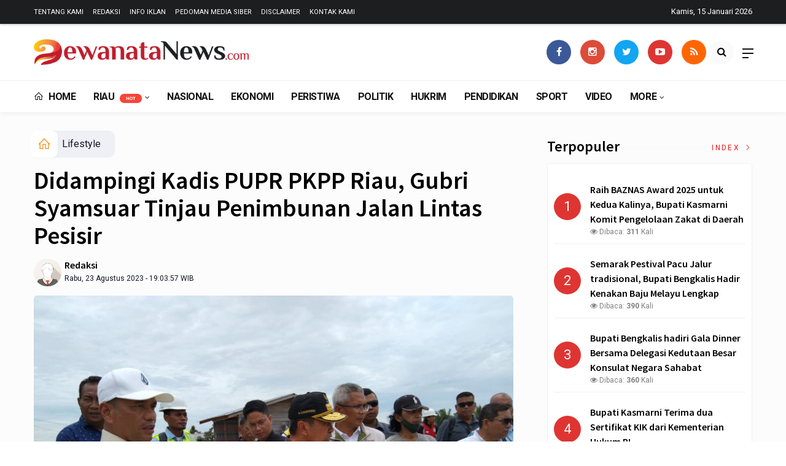

--- FILE ---
content_type: text/html; charset=UTF-8
request_url: https://dewanatanews.com/detail/714/didampingi-kadis-pupr-pkpp-riau-gubri-syamsuar-tinjau-penimbunan-jalan-lintas-pesisir
body_size: 12761
content:
<!DOCTYPE html>
<!--[if IE 9 ]>
<html class="ie ie9" lang="en-US">
   <![endif]-->
<html lang="id">
<head>
<meta charset="UTF-8">
<meta http-equiv="X-UA-Compatible" content="IE=edge">
<meta name="viewport" content="width=device-width, initial-scale=1">
<link rel="apple-touch-icon" sizes="180x180" href="https://dewanatanews.com/ic/apple-touch-icon.png">
<link rel="icon" type="image/png" sizes="32x32" href="https://dewanatanews.com/ic/favicon-32x32.png">
<link rel="icon" type="image/png" sizes="16x16" href="https://dewanatanews.com/ic/favicon-16x16.png">
<link rel="manifest" href="https://dewanatanews.com/ic/site.webmanifest">
<meta name="msapplication-TileColor" content="#111">
<meta name="theme-color" content="#111">
<meta name="robots" content="index,follow" />
<meta name="googlebot-news" content="index,follow" />
<meta name="googlebot" content="index,follow" />
<meta name="language" content="id" />
<meta name="geo.country" content="id" />
<meta http-equiv="content-language" content="In-Id" />
<meta name="geo.placename" content="Indonesia" />
<title itemprop="name">Didampingi Kadis PUPR PKPP Riau, Gubri Syamsuar Tinjau Penimbunan Jalan Lintas Pesisir</title>
<meta name="description" content="DEWANATANEWS.COM, BAGANSIAPIAPI - Gubernur Riau Drs H Syamsuar MSi meninjau pengerjaan penimbunan Jalan Lintas Pesisir di Kabupaten Rokan Hilir, Senin (21/8) pagi.Gubri turun didampingi Kepala Dinas Pekerjaan Umum Provinsi Riau (PU) M Arief" itemprop="description">
<meta content="DEWANATANEWS.COM, BAGANSIAPIAPI - Gubernur Riau Drs H Syamsuar MSi meninjau pengerjaan penimbunan Jalan Lintas Pesisir di Kabupaten Rokan Hilir, Senin (21/8) pagi.Gubri turun didampingi Kepala Dinas Pekerjaan Umum Provinsi Riau (PU) M Arief" itemprop="headline" />
<meta content="https://dewanatanews.com/detail/714/didampingi-kadis-pupr-pkpp-riau-gubri-syamsuar-tinjau-penimbunan-jalan-lintas-pesisir" itemprop="url" />
<meta name="thumbnailUrl" content="https://dewanatanews.com/assets/berita/original/23679202269-pupr_1.jpg" itemprop="thumbnailUrl" />
<meta name="keywords" content="Didampingi Kadis PUPR PKPP Riau, Gubri Syamsuar Tinjau Penimbunan Jalan Lintas Pesisir" itemprop="keywords">
<!-- Facebook -->
<meta property="article:author" content="https://www.facebook.com/dewanatanews" />
<meta property="article:publisher" content="https://www.facebook.com/dewanatanews" />
<meta property="og:type" content="article" />
<meta property="og:site_name" content="dewanatanews.com" />
 <meta property="og:url" content="https://dewanatanews.com/detail/714/didampingi-kadis-pupr-pkpp-riau-gubri-syamsuar-tinjau-penimbunan-jalan-lintas-pesisir">
<meta property="og:title" content="Didampingi Kadis PUPR PKPP Riau, Gubri Syamsuar Tinjau Penimbunan Jalan Lintas Pesisir" />
<meta property="og:description" content="DEWANATANEWS.COM, BAGANSIAPIAPI - Gubernur Riau Drs H Syamsuar MSi meninjau pengerjaan penimbunan Jalan Lintas Pesisir di Kabupaten Rokan Hilir, Senin (21/8) pagi.Gubri turun didampingi Kepala Dinas Pekerjaan Umum Provinsi Riau (PU) M Arief" />
<meta property="og:image:type" content="image/jpeg">
<meta property="og:image" content="https://dewanatanews.com/assets/berita/original/23679202269-pupr_1.jpg">

<!-- Twitter Card data -->
<meta name="twitter:card" content="summary_large_image">
<meta name="twitter:site" content="@dewanatanews">
<meta name="twitter:creator" content="@dewanatanews">
<meta name="twitter:title" content="Didampingi Kadis PUPR PKPP Riau, Gubri Syamsuar Tinjau Penimbunan Jalan Lintas Pesisir">
<meta name="twitter:description" content="DEWANATANEWS.COM, BAGANSIAPIAPI - Gubernur Riau Drs H Syamsuar MSi meninjau pengerjaan penimbunan Jalan Lintas Pesisir di Kabupaten Rokan Hilir, Senin (21/8) pagi.Gubri turun didampingi Kepala Dinas Pekerjaan Umum Provinsi Riau (PU) M Arief">
<meta name="twitter:image" content="https://dewanatanews.com/assets/berita/original/23679202269-pupr_1.jpg">
<meta name="twitter:image:alt" content="Didampingi Kadis PUPR PKPP Riau, Gubri Syamsuar Tinjau Penimbunan Jalan Lintas Pesisir">
<link rel="amphtml" href="https://dewanatanews.com/amp/714/didampingi-kadis-pupr-pkpp-riau-gubri-syamsuar-tinjau-penimbunan-jalan-lintas-pesisir">

<script type="application/ld+json">
                {
                    "@context": "https://schema.org",
                    "@type": "WebPage",
                    "headline": "Didampingi Kadis PUPR PKPP Riau, Gubri Syamsuar Tinjau Penimbunan Jalan Lintas Pesisir",
                    "url": "https://dewanatanews.com/detail/714/didampingi-kadis-pupr-pkpp-riau-gubri-syamsuar-tinjau-penimbunan-jalan-lintas-pesisir",
                    "datePublished": "Wed, 23 Aug 2023 19:03:57 +0700",
                    "image": "https://dewanatanews.com/assets/berita/original/23679202269-pupr_1.jpg",
                    "thumbnailUrl" : "https://dewanatanews.com/assets/berita/large/23679202269-pupr_1.jpg"
                }
</script>
<script type="application/ld+json">
{
  "@context": "http://schema.org",
  "@type": "NewsArticle",
  "mainEntityOfPage": {
    "@type": "WebPage",
    "@id": "https://dewanatanews.com/detail/714/didampingi-kadis-pupr-pkpp-riau-gubri-syamsuar-tinjau-penimbunan-jalan-lintas-pesisir"
  },
  "headline": "Didampingi Kadis PUPR PKPP Riau, Gubri Syamsuar Tinjau Penimbunan Jalan Lintas Pesisir",
  "image": {
    "@type": "ImageObject",
    "url": "https://dewanatanews.com/assets/berita/original/23679202269-pupr_1.jpg",
    "height": 800,
    "width": 800
  },
  "datePublished": "Wed, 23 Aug 2023 19:03:57 +0700",
  "dateModified": "Wed, 23 Aug 2023 19:03:57 +0700",
  "author": {
    "@type": "Person",
    "name": "Redaksi",
    "url": "https://dewanatanews.com/read/penulis/admin"
  },
   "publisher": {
    "@type": "Organization",
    "name": "dewanatanews.com",
    "logo": {
      "@type": "ImageObject",
      "url": "https://dewanatanews.com/tema/img/logoampv2.png",
      "width": 300,
      "height": 32
    }
  },
  "description": "DEWANATANEWS.COM, BAGANSIAPIAPI - Gubernur Riau Drs H Syamsuar MSi meninjau pengerjaan penimbunan"
}
</script>
<script type="application/ld+json">
                {
                    "@context": "https://schema.org",
                    "@type": "BreadcrumbList",
                    "itemListElement":
                    [
                        {
                            "@type": "ListItem",
                            "position": 1,
                            "item":
                            {
                                "@id": "https://dewanatanews.com/",
                                "name": "Home"
                            }
                        },
                        {
                            "@type": "ListItem",
                            "position": 2,
                            "item":
                            {
                                "@id": "https://dewanatanews.com/kanal/lifestyle",
                                "name": "Lifestyle"
                            }
                        }
                    ]
                }
</script>
<script type='text/javascript' src='//platform-api.sharethis.com/js/sharethis.js#property=5d5d0875c60153001277c1b8&product=inline-share-buttons' async='async'></script>
   <!-- Stylesheets-->
   <link rel="stylesheet" href="https://dewanatanews.com/tema/css/bootstrap.css" type="text/css" media="all" />
   <link rel="stylesheet" href="https://dewanatanews.com/tema/css/style.css" type="text/css" media="all" />
   <link rel="stylesheet" href="https://dewanatanews.com/tema/css/responsive.css" type="text/css" media="all" />
   <link rel="stylesheet" href="https://dewanatanews.com/tema/css/main.css" type="text/css" media="all" />
   <!-- end head -->
  <link rel="stylesheet" href="https://dewanatanews.com/tema/css/bwlJqueryNewsTicker.css" />
<style>
.breadcrumb {  float: left; padding: 7px; position: relative; display: block;}
.breadcrumb ol { list-style: none;}
.breadcrumb li { height: 30px; line-height: 30px; float: left; padding: 0 6px;}
.breadcrumb li a { text-decoration: none;}
.breadcrumb a:hover { text-decoration: none;}

.breadcrumb > li + li::before {
    padding: 0 5px;
    color: #ccc;
    content: "/\00a0";
}
/* Bredcrumb Fill 2 - style 1 */
.breadcrumb-fill2 { background-color: #eff0f6; border-radius: 10px;}
.breadcrumb-fill2 .la { 
  position: absolute; background: #fff;
  color: #f6921e;
  padding: 11px;
  border-radius: 10px; left: -5px;
  top: 0px;
  font-size: 22px;
  line-height: 1;
  box-shadow: 0 2px 8px rgba(0,0,0,.02);
-moz-box-shadow: 0 2px 8px rgba(0,0,0,.02);
-o-box-shadow: 0 2px 8px rgba(0,0,0,.02);
}

.breadcrumb-fill2, .breadcrumb-fill2 li, .breadcrumb-fill2 li.active, .breadcrumb-fill2 li a { 
  color: #14142b;
font-weight:400;}
.breadcrumb-fill2 li:first-child { margin-right: 0px;}
.breadcrumb-fill2 li:last-child { margin-right: 10px;}


.breadcrumb .fa:hover { transform: scale(1.15)}
.embed-container { position: relative; padding-bottom: 56.25%; height: 0; overflow: hidden; max-width: 100%; } .embed-container iframe, .embed-container object, .embed-container embed { position: absolute; top: 0; left: 0; width: 100%; height: 100%; }
    p.baca{
    padding: 10px;
    border-top: 1px solid #eff0f6;
    border-bottom: 1px solid #eff0f6;
    margin: 0 0 25px 0;
    background-color: #fbfbfb;
    border-radius: 5px;

}
p.baca:before{
    content: 'Baca Juga :';
    display: block;
    color: #002351;
    text-transform: uppercase;
    font-weight: normal;
    margin: 0;
    font-weight: bold;
    text-align: left;
}

p.baca a {
    color: #016fba;
    font-style: italic;
}

/*section terkait*/
#section_terkait *, 
#section_terkait *:after, 
#section_terkait *:before{
    -webkit-box-sizing: border-box; 
    -moz-box-sizing: border-box; 
    box-sizing: border-box; 
    
}
#section_terkait {
    display: flex;
    flex-direction: column;
    justify-content: center;
    padding: 10px;
    border-radius: 5px;
    background-color: #f2f2f2;
    margin-bottom: 10px;
}
#section_terkait>strong {
    color: #e92737;
}
#section_terkait #list-section_terkait,
#section_terkait #list-section_terkait > li {
    list-style: none;
    margin: 0;
    float: left;
    padding: 0;
}
#section_terkait #list-section_terkait > li > a{
  font-size: 16px;
  font-weight:400; 
    
    
}
#section_terkait #list-section_terkait > li > a:hover {
    color: #FF0000 !important;
    text-decoration: none;

}
#list-section_terkait > li::after {
    display: none;

}
.shareku{
    margin-top:7px;
}
@media only screen and (max-width: 768px) {
  #section_terkait #list-section_terkait > li > a{
    display: block;
    position: relative;
    line-height: 1.5em !important;
     font-weight: 400;
    -webkit-text-size-adjust: 100%;
    z-index: 1;
    background-size: 9px;
    
    
}

}
</style>
</head>

<body class="mobile_nav_class jl-has-sidebar">
  <div class="options_layout_wrapper jl_radius jl_none_box_styles jl_border_radiuss">
    <div class="options_layout_container full_layout_enable_front">
      <!-- Start header -->


      <header class="header-wraper jl_header_magazine_style two_header_top_style header_layout_style5_custom headcus5_custom">
              <div class="header_top_bar_wrapper dark">
<div class="container">
<div class="row">
<div class="col-md-12">
<div class="menu-primary-container navigation_wrapper">
<ul id="jl_top_menu" class="jl_main_menu">
<li><a href="https://dewanatanews.com/read/tentangkami">Tentang Kami</a></li>
<li><a href="https://dewanatanews.com/read/redaksi">Redaksi</a></li>
<li><a href="https://dewanatanews.com/read/infoiklan">Info Iklan</a></li>
<li><a href="https://dewanatanews.com/read/pedomanmediasiber">Pedoman Media Siber</a></li>
<li><a href="https://dewanatanews.com/read/disclaimer">Disclaimer</a></li>
<li><a href="https://dewanatanews.com/read/kontak">Kontak Kami</a></li>
</ul>
</div>
<div class="jl_top_bar_right">Kamis, 15 Januari 2026</div>
</div>
</div>
</div>
</div>
      

        <div class="header_main_wrapper header_style_cus5_opt">

          <div class="container jl_header_5container">
            <div class="row header-main-position">
              <div class="col-md-12 logo-position-top">
                <div class="logo_position_wrapper">
                  <div class="logo_position_table">
                    
                    <!-- begin logo -->
                    <a class="logo_link" href="https://dewanatanews.com/">
                      <img class="logo_black" src="https://dewanatanews.com/tema/img/logodewananta.png" alt="Logo dewanatanews.com" />
                    </a>
                    <!-- end logo -->
                   
                    <div class="jl_header_link_subscribe">
                       
                      <div class="search_header_menu jl_menu_bottom">
                        <div class="menu_mobile_icons2 icon-bar">
                            <i></i>
                        </div>
                        
                      </div>
                      <div class="search_header_wrapper jl_menu_search search_form_menu_personal_click"><i class="fa fa-search"></i>
                      </div>
                      
                      <div class="menu_mobile_share_wrapper">
                              <ul class="social_icon_header_top">
                                 <li><a href="https://www.facebook.com/dewanatanews" class="facebook" target="_blank"><i class="fa fa-facebook"></i></a></li>
<li><a href="https://www.instagram.com/dewanatanews" class="google_plus" target="_blank"><i class="fa fa-instagram"></i></a></li>
<li><a class="twitter" href="https://www.twitter.com/dewanatanews" target="_blank"><i class="fa fa-twitter"></i></a></li>
<li><a class="youtube" href="https://www.youtube.com/channel/UCEezk-XJOF4Y8-6TLhZF1Dg" target="_blank"><i class="fa fa-youtube-play"></i></a></li>
<li><a href="https://dewanatanews.com/rss" class="rss" target="_blank"><i class="fa fa-rss"></i></a>
</li>
                              </ul>
                           </div>

                    </div>
                  </div>
                </div>
              </div>
            </div>
          </div>
        </div>
        <!-- Start Main menu -->
        <div class="jl_blank_nav"></div>
        <div id="menu_wrapper" class="menu_wrapper  jl_menu_sticky jl_stick ">
          <div class="container">
            <div class="row">
              <div class="main_menu col-md-12">
                <!-- main menu -->
                <div class="menu-primary-container navigation_wrapper">
                  <ul id="mainmenu" class="jl_main_menu">
                              <li class="menu-item"> <a href="https://dewanatanews.com/"><i class="la la-home"></i> Home</a>
                                
                              </li>
                                                 <li class="menu-item menu-item-has-children">
                            <a href="https://dewanatanews.com/kanal/riau">Riau <span class="jl_menu_lb jl_lb_red">Hot</span></a>
                       <ul class="sub-menu">
                                                     <li><a href="https://dewanatanews.com/sub/pekanbaru">Pekanbaru</a></li>
                                                          <li><a href="https://dewanatanews.com/sub/kampar">Kampar</a></li>
                                                          <li><a href="https://dewanatanews.com/sub/pelalawan">Pelalawan</a></li>
                                                          <li><a href="https://dewanatanews.com/sub/siak">Siak</a></li>
                                                          <li><a href="https://dewanatanews.com/sub/bengkalis">Bengkalis</a></li>
                                                          <li><a href="https://dewanatanews.com/sub/dumai">Dumai</a></li>
                                                          <li><a href="https://dewanatanews.com/sub/rohul">Rohul</a></li>
                                                          <li><a href="https://dewanatanews.com/sub/rohil">Rohil</a></li>
                                                          <li><a href="https://dewanatanews.com/sub/inhu">Inhu</a></li>
                                                          <li><a href="https://dewanatanews.com/sub/inhil">Inhil</a></li>
                                                          <li><a href="https://dewanatanews.com/sub/kuansing">Kuansing</a></li>
                                                          <li><a href="https://dewanatanews.com/sub/meranti">Meranti</a></li>
                                                      </ul>
                    </li>

                         <li>
                        <a href="https://dewanatanews.com/kanal/nasional">Nasional</a>
                    </li>
                         <li>
                        <a href="https://dewanatanews.com/kanal/ekonomi">Ekonomi</a>
                    </li>
                         <li>
                        <a href="https://dewanatanews.com/kanal/peristiwa">Peristiwa</a>
                    </li>
                         <li>
                        <a href="https://dewanatanews.com/kanal/politik">Politik</a>
                    </li>
                         <li>
                        <a href="https://dewanatanews.com/kanal/hukrim">Hukrim</a>
                    </li>
                         <li>
                        <a href="https://dewanatanews.com/kanal/pendidikan">Pendidikan</a>
                    </li>
                         <li>
                        <a href="https://dewanatanews.com/kanal/sport">Sport</a>
                    </li>
                         <li>
                        <a href="https://dewanatanews.com/kanal/video">Video</a>
                    </li>
             
  
                             <li class="menu-item menu-item-has-children">
                        <a href="#">More</a>
                          <ul class="sub-menu">
                                                    <li>
                                
                                    <a href="https://dewanatanews.com/kanal/tokoh">Tokoh</a>
                                    
                            </li>
                                                        <li>
                                
                                    <a href="https://dewanatanews.com/kanal/lingkungan">LIngkungan</a>
                                    
                            </li>
                                                        <li>
                                
                                    <a href="https://dewanatanews.com/kanal/lifestyle">Lifestyle</a>
                                    
                            </li>
                            <li><a href="https://dewanatanews.com/read/editor">Pilihan Editor</a></li>
<li><a href="https://dewanatanews.com/read/popular">Terpopuler</a></li>
<li><a href="https://dewanatanews.com/read/foto">Galeri</a></li>
<li><a href="https://dewanatanews.com/read/advertorial">Advertorial</a></li>

<li><a href="https://dewanatanews.com/read/indeks">Indeks </a></li>
</ul></li>        


                           </ul>
                </div>
                <!-- end main menu -->
              </div>
            </div>
          </div>
        </div>
      </header>
      <!-- end header -->
      <div id="content_nav" class="jl_mobile_nav_wrapper">
        <div id="nav" class="jl_mobile_nav_inner">
          <div class="menu_mobile_icons mobile_close_icons closed_menu"><span class="jl_close_wapper"><span class="jl_close_1"></span><span class="jl_close_2"></span></span>
          </div>
          <ul id="mobile_menu_slide" class="menu_moble_slide">
 <li class="menu-item"> <a href="https://dewanatanews.com/">Home</a>
                          
                              </li>
                                                   <li class="menu-item menu-item-has-children">
                            <a href="https://dewanatanews.com/kanal/riau">Riau <span class="jl_menu_lb jl_lb_red">Hot</span></a>
                       <ul class="sub-menu">
                                                     <li><a href="https://dewanatanews.com/sub/pekanbaru">Pekanbaru<span class="border-menu"></span></a></li>
                                                          <li><a href="https://dewanatanews.com/sub/kampar">Kampar<span class="border-menu"></span></a></li>
                                                          <li><a href="https://dewanatanews.com/sub/pelalawan">Pelalawan<span class="border-menu"></span></a></li>
                                                          <li><a href="https://dewanatanews.com/sub/siak">Siak<span class="border-menu"></span></a></li>
                                                          <li><a href="https://dewanatanews.com/sub/bengkalis">Bengkalis<span class="border-menu"></span></a></li>
                                                          <li><a href="https://dewanatanews.com/sub/dumai">Dumai<span class="border-menu"></span></a></li>
                                                          <li><a href="https://dewanatanews.com/sub/rohul">Rohul<span class="border-menu"></span></a></li>
                                                          <li><a href="https://dewanatanews.com/sub/rohil">Rohil<span class="border-menu"></span></a></li>
                                                          <li><a href="https://dewanatanews.com/sub/inhu">Inhu<span class="border-menu"></span></a></li>
                                                          <li><a href="https://dewanatanews.com/sub/inhil">Inhil<span class="border-menu"></span></a></li>
                                                          <li><a href="https://dewanatanews.com/sub/kuansing">Kuansing<span class="border-menu"></span></a></li>
                                                          <li><a href="https://dewanatanews.com/sub/meranti">Meranti<span class="border-menu"></span></a></li>
                                                      </ul>
                    </li>

                         <li>
                        <a href="https://dewanatanews.com/kanal/nasional">Nasional</a>
                    </li>
                         <li>
                        <a href="https://dewanatanews.com/kanal/ekonomi">Ekonomi</a>
                    </li>
                         <li>
                        <a href="https://dewanatanews.com/kanal/peristiwa">Peristiwa</a>
                    </li>
                         <li>
                        <a href="https://dewanatanews.com/kanal/politik">Politik</a>
                    </li>
                         <li>
                        <a href="https://dewanatanews.com/kanal/hukrim">Hukrim</a>
                    </li>
                         <li>
                        <a href="https://dewanatanews.com/kanal/pendidikan">Pendidikan</a>
                    </li>
                         <li>
                        <a href="https://dewanatanews.com/kanal/sport">Sport</a>
                    </li>
                         <li>
                        <a href="https://dewanatanews.com/kanal/video">Video</a>
                    </li>
             
 <li class="menu-item menu-item-has-children">
                        <a href="#">More</a>
                          <ul class="sub-menu">
                                                    <li>
                                
                                    <a href="https://dewanatanews.com/kanal/tokoh">Tokoh</a>
                                    
                            </li>
                                                        <li>
                                
                                    <a href="https://dewanatanews.com/kanal/lingkungan">LIngkungan</a>
                                    
                            </li>
                                                        <li>
                                
                                    <a href="https://dewanatanews.com/kanal/lifestyle">Lifestyle</a>
                                    
                            </li>
                            <li><a href="https://dewanatanews.com/read/editor">Pilihan Editor</a></li>
<li><a href="https://dewanatanews.com/read/popular">Terpopuler</a></li>
<li><a href="https://dewanatanews.com/read/foto">Galeri</a></li>
<li><a href="https://dewanatanews.com/read/advertorial">Advertorial</a></li>

<li><a href="https://dewanatanews.com/read/indeks">Indeks </a></li>
</ul></li>                   
                           </ul>
<span class="jl_none_space"></span>
          <div id="disto_about_us_widget-2" class="widget jellywp_about_us_widget">
            <div class="widget_jl_wrapper about_widget_content">
              <div class="jellywp_about_us_widget_wrapper">
                <div class="social_icons_widget">
                  <ul class="social-icons-list-widget icons_about_widget_display">
                             
  <li><a href="https://www.facebook.com/dewanatanews" class="facebook" target="_blank"><i class="fa fa-facebook"></i></a></li>
<li><a href="https://www.instagram.com/dewanatanews" class="google_plus" target="_blank"><i class="fa fa-instagram"></i></a></li>
<li><a class="twitter" href="https://www.twitter.com/dewanatanews" target="_blank"><i class="fa fa-twitter"></i></a></li>
<li><a class="youtube" href="https://www.youtube.com/channel/UCEezk-XJOF4Y8-6TLhZF1Dg" target="_blank"><i class="fa fa-youtube-play"></i></a></li>
<li><a href="https://dewanatanews.com/rss" class="rss" target="_blank"><i class="fa fa-rss"></i></a>
</li>                              
                             
                           </ul>
                </div>
              </div> <span class="jl_none_space"></span>
            </div>
          </div>
        </div>
      </div>
      <div class="search_form_menu_personal">
        <div class="menu_mobile_large_close"><span class="jl_close_wapper search_form_menu_personal_click"><span class="jl_close_1"></span><span class="jl_close_2"></span></span>
        </div>
        <form action="https://dewanatanews.com/read/pencarian" method="post" class="searchform_theme">
               <input type="text" placeholder="Pencarian..." value="" name="q" class="search_btn" />
               <button type="submit" class="button"><i class="fa fa-search"></i>
               </button>
            </form>
      </div>
      <div class="mobile_menu_overlay"></div>
<section id="content_main" class="clearfix jl_spost">
    <div class="container">
        <div class="row main_content">
            <div class="col-md-8 loop-large-post" id="content">
                <div class="widget_container content_page">
                    <!-- start post -->

                       
   <ol class="breadcrumb breadcrumb-fill2 mb-15ku">
        <li><a href="https://dewanatanews.com/"><i class="la la-home"></i></a></li>
        <li><a href="https://dewanatanews.com/kanal/lifestyle">Lifestyle</a></li> 
                </ol>
          <div class="post-2808 post type-post status-publish format-standard has-post-thumbnail hentry category-business tag-gaming tag-morning tag-relaxing" id="post-2808">
                        <div class="single_section_content box blog_large_post_style">
                            <div class="jl_single_style2">
    <div class="single_post_entry_content single_bellow_left_align jl_top_single_title jl_top_title_feature">
                                                         <h1 class="single_post_title_main">
            Didampingi Kadis PUPR PKPP Riau, Gubri Syamsuar Tinjau Penimbunan Jalan Lintas Pesisir  </h1>
                                                                
                                    <span class="single-post-meta-wrapper">

        
  <div class="row">
<div class="col-md-7 col-xs-12">
<div class="auth">
<div class="author-info">
                                    <div class="author-avatar">
                                      <a href="https://dewanatanews.com/penulis/admin"><img src="https://dewanatanews.com/assets/user/2211101113389349662394dd.png" width="50" height="50" alt="Redaksi" class="avatar avatar-50 wp-user-avatar wp-user-avatar-50 alignnone photo" /></a>                                    </div>
                                    <div class="author-description">
                                        <h5><a href="https://dewanatanews.com/penulis/admin" title="Redaksi" rel="author">Redaksi</a></h5>
                                        <p>
                                          Rabu, 23 Agustus 2023 - 19:03:57 WIB                                     </p>

                                    </div>
                                </div>
                            </div>
</div>
 <div class="col-md-5 col-xs-3 hidden-xs hidden-sm">
<div align="right">
<h6 class="huruf">

</h6>
</div>
</div>
</div>                           
                                   </div>
                                  
            <div class="single_content_header jl_single_feature_below">
            <div class="image-post-thumbx jlsingle-title-above">
                <img width="100%" src="https://dewanatanews.com/assets/berita/original/23679202269-pupr_1.jpg" alt="Didampingi Kadis PUPR PKPP Riau, Gubri Syamsuar Tinjau Penimbunan Jalan Lintas Pesisir"/>
                <div class="caption"><small>Ket Foto:Gubri turun didampingi Kepala Dinas Pekerjaan Umum Provinsi Riau (PU) M Arief Setiawan dan Kabid Bina Marga PU Riau Zulfahmi ST, MT  Tinjau Penimbunan Jalan Lintas Pesisir.</small></div>          </div>
        </div>
            </div>                            <div class="post_content">
                 <div class="shareku mb-15">
   
<div class="sharethis-inline-share-buttons"></div>
  <div class="clearfix"></div>
</div> 


<p>DEWANATANEWS.COM, BAGANSIAPIAPI - Gubernur Riau Drs H Syamsuar MSi meninjau pengerjaan penimbunan Jalan Lintas Pesisir di Kabupaten Rokan Hilir, Senin (21/8) pagi.</p><p>Gubri turun didampingi Kepala Dinas Pekerjaan Umum Provinsi Riau (PU) M Arief Setiawan dan Kabid Bina Marga PU Riau Zulfahmi ST, MT.</p> 
           

                           
<p>Gubernur Riau, H Syamsuar mengatakan, bahwa kondisi Jalan Lintas Pesisir ini merupakan urat nadi masyarakat dari Kecamatan Kubu dan Kuba menuju ibukota Kabupaten Rohil, Bagansiapiapi.</p><p>Sebelumnya, ada laporan masyarakat terkait kondisi jalan tersebut yang sulit dilewati karena ada beberapa titik yang putus karena banjir, untuk itu pemerintah Provinsi Riau menimbun jalan tersebut.</p><p><img src="/gambar/images/Gub(1).jpg"></p>
           

                           
<p><strong>Ket Foto:Gubri turun didampingi Kepala Dinas Pekerjaan Umum Provinsi Riau (PU) M Arief Setiawan dan Kabid Bina Marga PU Riau Zulfahmi ST, MT &nbsp;Tinjau Penimbunan Jalan Lintas Pesisir.</strong></p><p>Gubri di Dampingi Kepala Dinas Pekerjaan Umum Provinsi Riau (PU) M Arief Setiawan dan Kabid Bina Marga PU Riau Zulfahmi ST, MT tinjau jalan Ruas Pesisir.</p><p>"Kami turun di sini melihat kondisi penimbunan jalan ini, karena ada spot-spot yang banjir. Sekarang kita timbun supaya dapat dilewati," katanya.</p><p>Lanjut Gubri, Jalan Lintas Pesisir ini merupakan jalan penghubung antara Kecamatan Pekaitan dengan Kecamatan &nbsp;Kubu dan Kuba.</p><p>"Dari Kubu ke Bagansiapiapi sangat dekat ya, apalagi kita tahu kalau mereka belanja atau mereka juga misalnya berobat itu kan ke rumah sakitnya lebih cepat," ujarnya.</p><p>Sementara itu, Kabid Bina Marga PU Riau Zulfahmi ST menambahkan, penimbunan jalan Lintas Pesisir itu bersumber dari dana APBD Provinsi Riau, dengan panjang 1,2 kilometer.</p><p>"Ada sebanyak enam titik lokasi menjadi fokus penimbunan. Kita timbun menggunakan batu padas supaya lebih tahan," Pungkasnya. (zal/ Infotorial)</p></p>   

                                                                                               
                                                                                                                                    
                                
                                                              
                                                           
      <div class="clearfix"></div>                    

 <div class="shareku mb-15 mt-15">
   
<div class="sharethis-inline-share-buttons"></div>
  <div class="clearfix"></div>
</div>
  <header class="details-header">
                                           
                                            <div class="element-block" align="center">
                                                <div class="entry-meta">
                                                    <span class="entry-date">
                                                      </span> 
                                                    
                                                </div>
                                                 
                                                
                                            </div><div class="clearfix"></div>
                                             </header>   
                                             <div class="clearfix"></div>
                            </div>
                                                        <div class="clearfix"></div>
         

              <span class="jl_none_space"></span>    
                          
     <div class="related-posts2">     
                                
 <div class="section-title">
                        <h4 class="title">Pilihan Redaksi</h4>
                        <span class="line"></span>
                        <a class="see-all-btn float-sm-end" href="https://dewanatanews.com/editor">Index <i class="la la-angle-right"></i></a>
                    </div>
<div class="clearfix"></div>
<div>
    <div id="panel-4212-2-1-3" class="so-panel widget widget_disto_recent_large_slider_widgets jl_widget_slider panel-last-child" data-index="8">
                                       <div class="slider_widget_post jelly_loading_pro">
                                          
                                                                                     <div class="editors__item slick-slide" data-slick-index="1" aria-hidden="true" style="width: 236px;" tabindex="-1" role="option" aria-describedby="slick-slide21">
                <div class="editors__img">
                  <a href="https://dewanatanews.com/detail/945/tmms-dukung-lahirnya-sarjana-ulama-masa-depan" tabindex="-1">
                    <img src="https://dewanatanews.com/assets/berita/large/75833591736-img_20250525_155419.jpg" alt="TMMS Dukung Lahirnya Sarjana Ulama Masa Depan">
                  </a>
                </div>
                <div class="editors__box">
                 
                  <h2 class="editors__title">
                    <a href="https://dewanatanews.com/detail/945/tmms-dukung-lahirnya-sarjana-ulama-masa-depan" class="editors__link" tabindex="-1">TMMS Dukung Lahirnya Sarjana Ulama Masa Depan</a>
                  </h2>
                  <date class="editors__date"><i class="fa fa-calendar"></i> Ahad, 25 Mei 2025</date>
                </div>
              </div>
                                         
                                            <div class="editors__item slick-slide" data-slick-index="1" aria-hidden="true" style="width: 236px;" tabindex="-1" role="option" aria-describedby="slick-slide21">
                <div class="editors__img">
                  <a href="https://dewanatanews.com/detail/893/serentak-presiden-prabowo-lantik-para-kepala-daerah-di-istana-kepresidenan-jakarta" tabindex="-1">
                    <img src="https://dewanatanews.com/assets/berita/large/63685242573-images_(8).jpeg" alt="Serentak, Presiden Prabowo Lantik Para Kepala Daerah di Istana Kepresidenan Jakarta">
                  </a>
                </div>
                <div class="editors__box">
                 
                  <h2 class="editors__title">
                    <a href="https://dewanatanews.com/detail/893/serentak-presiden-prabowo-lantik-para-kepala-daerah-di-istana-kepresidenan-jakarta" class="editors__link" tabindex="-1">Serentak, Presiden Prabowo Lantik Para Kepala Daerah di Istana Kepresidenan Jakarta</a>
                  </h2>
                  <date class="editors__date"><i class="fa fa-calendar"></i> Kamis, 20 Februari 2025</date>
                </div>
              </div>
                                         
                                            <div class="editors__item slick-slide" data-slick-index="1" aria-hidden="true" style="width: 236px;" tabindex="-1" role="option" aria-describedby="slick-slide21">
                <div class="editors__img">
                  <a href="https://dewanatanews.com/detail/894/almaz-fried-chicken--pungutan-liar--?urus-sertifikasi-halal-itu-mudah-jangan-sampai-tertipu" tabindex="-1">
                    <img src="https://dewanatanews.com/assets/berita/large/47861199601-banner_almaz_halal.jpg" alt="Almaz Fried Chicken & Pungutan Liar : ?Urus Sertifikasi Halal Itu Mudah, Jangan Sampai Tertipu!">
                  </a>
                </div>
                <div class="editors__box">
                 
                  <h2 class="editors__title">
                    <a href="https://dewanatanews.com/detail/894/almaz-fried-chicken--pungutan-liar--?urus-sertifikasi-halal-itu-mudah-jangan-sampai-tertipu" class="editors__link" tabindex="-1">Almaz Fried Chicken & Pungutan Liar : ?Urus Sertifikasi Halal Itu Mudah, Jangan Sampai Tertipu!</a>
                  </h2>
                  <date class="editors__date"><i class="fa fa-calendar"></i> Kamis, 20 Februari 2025</date>
                </div>
              </div>
                                         
                                            <div class="editors__item slick-slide" data-slick-index="1" aria-hidden="true" style="width: 236px;" tabindex="-1" role="option" aria-describedby="slick-slide21">
                <div class="editors__img">
                  <a href="https://dewanatanews.com/detail/854/prosesi-tunangan-putra-bupati-bengkalis-m-arsya-fadillah-dan-tiara-sumarna-berlangsung-lancar-dan-sukses" tabindex="-1">
                    <img src="https://dewanatanews.com/assets/berita/large/56707825114-36680363677-46e3e463-9ed2-40c6-9721-3b2f21eaa4ed.jpeg" alt="Prosesi Tunangan Putra Bupati Bengkalis, M. Arsya Fadillah dan Tiara Sumarna Berlangsung Lancar dan Sukses">
                  </a>
                </div>
                <div class="editors__box">
                 
                  <h2 class="editors__title">
                    <a href="https://dewanatanews.com/detail/854/prosesi-tunangan-putra-bupati-bengkalis-m-arsya-fadillah-dan-tiara-sumarna-berlangsung-lancar-dan-sukses" class="editors__link" tabindex="-1">Prosesi Tunangan Putra Bupati Bengkalis, M. Arsya Fadillah dan Tiara Sumarna Berlangsung Lancar dan Sukses</a>
                  </h2>
                  <date class="editors__date"><i class="fa fa-calendar"></i> Jumat, 10 Mei 2024</date>
                </div>
              </div>
                                         
                                            <div class="editors__item slick-slide" data-slick-index="1" aria-hidden="true" style="width: 236px;" tabindex="-1" role="option" aria-describedby="slick-slide21">
                <div class="editors__img">
                  <a href="https://dewanatanews.com/detail/632/pengisian-dirut-brk-syariah-tunggu-rups" tabindex="-1">
                    <img src="https://dewanatanews.com/assets/berita/large/11135269354-brk.jpg" alt="Pengisian Dirut BRK Syariah Tunggu RUPS">
                  </a>
                </div>
                <div class="editors__box">
                 
                  <h2 class="editors__title">
                    <a href="https://dewanatanews.com/detail/632/pengisian-dirut-brk-syariah-tunggu-rups" class="editors__link" tabindex="-1">Pengisian Dirut BRK Syariah Tunggu RUPS</a>
                  </h2>
                  <date class="editors__date"><i class="fa fa-calendar"></i> Sabtu, 24 Juni 2023</date>
                </div>
              </div>
                                         
                                            <div class="editors__item slick-slide" data-slick-index="1" aria-hidden="true" style="width: 236px;" tabindex="-1" role="option" aria-describedby="slick-slide21">
                <div class="editors__img">
                  <a href="https://dewanatanews.com/detail/624/perlu-anda-ketahui-tanpa-antri-masuk-roro-bengkalis-berikut-mobil-dinasnya" tabindex="-1">
                    <img src="https://dewanatanews.com/assets/berita/large/92936383216-mobil.jpg" alt="Perlu Anda Ketahui, Tanpa Antri Masuk Roro Bengkalis Berikut Mobil Dinasnya">
                  </a>
                </div>
                <div class="editors__box">
                 
                  <h2 class="editors__title">
                    <a href="https://dewanatanews.com/detail/624/perlu-anda-ketahui-tanpa-antri-masuk-roro-bengkalis-berikut-mobil-dinasnya" class="editors__link" tabindex="-1">Perlu Anda Ketahui, Tanpa Antri Masuk Roro Bengkalis Berikut Mobil Dinasnya</a>
                  </h2>
                  <date class="editors__date"><i class="fa fa-calendar"></i> Jumat, 28 April 2023</date>
                </div>
              </div>
                                         
                                            
                                         

                                       

                                       </div> <span class="jl_none_space"></span>
                                    </div>
     <div class="clearfix"></div>                                                                                                
</div></div>
       <div class="related-posts2">                                                
                            
 <div class="section-title">
                        <h4 class="title">Tulis Komentar</h4>
                        <span class="line"></span>
                        <a class="see-all-btn float-sm-end" href="https://dewanatanews.com/read/editor">Index <i class="la la-angle-right"></i></a>
                    </div>   
      <div class="abu">                                                 
                       <div id="fb-root"></div>
<script async defer crossorigin="anonymous" src="https://connect.facebook.net/id_ID/sdk.js#xfbml=1&version=v12.0" nonce="nbFfvHk6"></script>     

                                                 
              <div class="fb-comments" data-href="https://dewanatanews.com/amp/714/didampingi-kadis-pupr-pkpp-riau-gubri-syamsuar-tinjau-penimbunan-jalan-lintas-pesisir" data-width="" data-numposts="5"></div>     
              </div>  </div>             
                            
 <div class="section-title mt-15">
                        <h4 class="title">Berita Lainnya</h4>
                        <span class="line"></span>
                        <a class="see-all-btn float-sm-end" href="https://dewanatanews.com/read/indeks">Index <i class="la la-angle-right"></i></a>
                    </div>
<div class="clearfix"></div>
<div class="related-postsv">



<div class="post_list_medium_widget jl_nonav_margin page_builder_listpost jelly_homepage_builder jl-post-block-725291">
                                                                       <div class="blog_list_post_style">
                                          <div class="image-post-thumb featured-thumbnail home_page_builder_thumbnial">
                                             <div class="jl_img_container"> <span class="image_grid_header_absolute" style="background-image: url('https://dewanatanews.com/assets/berita/large/85048399386-68456360230-img-20250805-wa0003.jpg')"></span>
                                                <a href="https://dewanatanews.com/detail/981/pemkab-bengkalis-keluarkan-5-point-se-bupati-tentang-antisipasi-bencana-karhutla" class="link_grid_header_absolute"></a><span class="jl_post_type_icon hidden-xs"><i class="la la-reply"></i></span>
                                             </div>
                                          </div>
                                          <div class="post-entry-content"> <span class="meta-category-small"><a class="lifestyle" href="https://dewanatanews.com/kanal/lifestyle">Lifestyle</a></span>  
                                             <h3 class="image-post-title"><a href="https://dewanatanews.com/detail/981/pemkab-bengkalis-keluarkan-5-point-se-bupati-tentang-antisipasi-bencana-karhutla">
                                                      Pemkab Bengkalis Keluarkan 5 Point SE Bupati, tentang Antisipasi Bencana Karhutla</a>
                                                   </h3>
                                             <span class="post-meta meta-main-img auto_image_with_date"><span class="post-date"><i class="fa fa-calendar"></i>Jumat, 01 Agustus 2025 - 10:08:27 Wib</span></span>      
                                             <div class="large_post_content">
                                                
                                             </div>
                                          </div>
                                       </div>
                                                                          <div class="blog_list_post_style">
                                          <div class="image-post-thumb featured-thumbnail home_page_builder_thumbnial">
                                             <div class="jl_img_container"> <span class="image_grid_header_absolute" style="background-image: url('https://dewanatanews.com/assets/berita/large/56155083349-40982748381-img_20250207_072639.jpg')"></span>
                                                <a href="https://dewanatanews.com/detail/913/kadisnakertrans-riau-hadiri-rapat-pembahasan-raperda-perlindungan-penyandang-disabilitas" class="link_grid_header_absolute"></a><span class="jl_post_type_icon hidden-xs"><i class="la la-reply"></i></span>
                                             </div>
                                          </div>
                                          <div class="post-entry-content"> <span class="meta-category-small"><a class="lifestyle" href="https://dewanatanews.com/kanal/lifestyle">Lifestyle</a></span>  
                                             <h3 class="image-post-title"><a href="https://dewanatanews.com/detail/913/kadisnakertrans-riau-hadiri-rapat-pembahasan-raperda-perlindungan-penyandang-disabilitas">
                                                      Kadisnakertrans Riau Hadiri Rapat Pembahasan Raperda Perlindungan Penyandang Disabilitas</a>
                                                   </h3>
                                             <span class="post-meta meta-main-img auto_image_with_date"><span class="post-date"><i class="fa fa-calendar"></i>Selasa, 11 Februari 2025 - 20:43:41 Wib</span></span>      
                                             <div class="large_post_content">
                                                
                                             </div>
                                          </div>
                                       </div>
                                                                          <div class="blog_list_post_style">
                                          <div class="image-post-thumb featured-thumbnail home_page_builder_thumbnial">
                                             <div class="jl_img_container"> <span class="image_grid_header_absolute" style="background-image: url('https://dewanatanews.com/assets/berita/large/35749802691-img-20250121-wa0050.jpg')"></span>
                                                <a href="https://dewanatanews.com/detail/910/inspektorat-pendampingan-management-resiko-disnakertrans-riau" class="link_grid_header_absolute"></a><span class="jl_post_type_icon hidden-xs"><i class="la la-reply"></i></span>
                                             </div>
                                          </div>
                                          <div class="post-entry-content"> <span class="meta-category-small"><a class="lifestyle" href="https://dewanatanews.com/kanal/lifestyle">Lifestyle</a></span>  
                                             <h3 class="image-post-title"><a href="https://dewanatanews.com/detail/910/inspektorat-pendampingan-management-resiko-disnakertrans-riau">
                                                      Inspektorat pendampingan Management Resiko Disnakertrans Riau</a>
                                                   </h3>
                                             <span class="post-meta meta-main-img auto_image_with_date"><span class="post-date"><i class="fa fa-calendar"></i>Senin, 03 Februari 2025 - 20:23:54 Wib</span></span>      
                                             <div class="large_post_content">
                                                
                                             </div>
                                          </div>
                                       </div>
                                                                          <div class="blog_list_post_style">
                                          <div class="image-post-thumb featured-thumbnail home_page_builder_thumbnial">
                                             <div class="jl_img_container"> <span class="image_grid_header_absolute" style="background-image: url('https://dewanatanews.com/assets/berita/large/54138289121-menkomdigi-desak-himbara-blokir-rek.jpeg')"></span>
                                                <a href="https://dewanatanews.com/detail/886/menkomdigi-desak-himbara-blokir-rekening-bank-yang-terindikasi-untuk-transaksi-judi online" class="link_grid_header_absolute"></a><span class="jl_post_type_icon hidden-xs"><i class="la la-reply"></i></span>
                                             </div>
                                          </div>
                                          <div class="post-entry-content"> <span class="meta-category-small"><a class="lifestyle" href="https://dewanatanews.com/kanal/lifestyle">Lifestyle</a></span>  
                                             <h3 class="image-post-title"><a href="https://dewanatanews.com/detail/886/menkomdigi-desak-himbara-blokir-rekening-bank-yang-terindikasi-untuk-transaksi-judi online">
                                                      Menkomdigi Desak Himbara Blokir Rekening Bank yang Terindikasi Untuk Transaksi Judi Online</a>
                                                   </h3>
                                             <span class="post-meta meta-main-img auto_image_with_date"><span class="post-date"><i class="fa fa-calendar"></i>Rabu, 11 Desember 2024 - 21:43:11 Wib</span></span>      
                                             <div class="large_post_content">
                                                
                                             </div>
                                          </div>
                                       </div>
                                                                          <div class="blog_list_post_style">
                                          <div class="image-post-thumb featured-thumbnail home_page_builder_thumbnial">
                                             <div class="jl_img_container"> <span class="image_grid_header_absolute" style="background-image: url('https://dewanatanews.com/assets/berita/large/45475575362-terima-laporan-masyarakat-terkait-j.jpg')"></span>
                                                <a href="https://dewanatanews.com/detail/864/terima-laporan-masyarakat-terkait-jalan-rusak-di-kecamatan-salo-kampar-pj-gubri-instruksikan-dinas-pupr-cek-lokasi" class="link_grid_header_absolute"></a><span class="jl_post_type_icon hidden-xs"><i class="la la-reply"></i></span>
                                             </div>
                                          </div>
                                          <div class="post-entry-content"> <span class="meta-category-small"><a class="lifestyle" href="https://dewanatanews.com/kanal/lifestyle">Lifestyle</a></span>  
                                             <h3 class="image-post-title"><a href="https://dewanatanews.com/detail/864/terima-laporan-masyarakat-terkait-jalan-rusak-di-kecamatan-salo-kampar-pj-gubri-instruksikan-dinas-pupr-cek-lokasi">
                                                      Terima Laporan Masyarakat Terkait Jalan Rusak di Kecamatan Salo Kampar, Pj Gubri Instruksikan Dinas PUPR Cek Lokasi</a>
                                                   </h3>
                                             <span class="post-meta meta-main-img auto_image_with_date"><span class="post-date"><i class="fa fa-calendar"></i>Ahad, 04 Agustus 2024 - 10:59:57 Wib</span></span>      
                                             <div class="large_post_content">
                                                
                                             </div>
                                          </div>
                                       </div>
                                    
</div>

                            </div>
                                     
  
                                </div>
                    </div>
                    <!-- end post -->
                    <div class="brack_space"></div>
                </div>
            </div>

                
<!-- start sidebar -->
            <div class="col-md-4" id="sidebar">
              
 
              <span class="jl_none_space"></span>
           
     <div class="section-title">
                        <h4 class="title">Terpopuler</h4>
                        <span class="line"></span>
                        <a class="see-all-btn float-sm-end" href="https://dewanatanews.com/read/popular">Index <i class="la la-angle-right"></i></a>
                    </div>
<div class="clearfix"></div>
              
              <div class="widget post_list_widget abu">
                <div class="widget_jl_wrapper"><span class="jl_none_space"></span>
                  
                  <div class="most__wrap">
                   <div class="most__item">
            <div class="most__number">1</div>
            <div class="most__right">
                <a href="https://dewanatanews.com/detail/1007/raih-baznas-award-2025-untuk-kedua-kalinya-bupati-kasmarni-komit-pengelolaan-zakat-di-daerah" class="most__link">
                    <h2 class="most__title">Raih BAZNAS Award 2025 untuk Kedua Kalinya, Bupati Kasmarni Komit Pengelolaan Zakat di Daerah<br> <span class="post-meta meta-main-img auto_image_with_date">                             <span class="post-date">
                      <i class="fa fa-eye"></i> Dibaca: <b>311</b> Kali</span></span></h2>

                </a>
            </div>
        </div>                <div class="most__item">
            <div class="most__number">2</div>
            <div class="most__right">
                <a href="https://dewanatanews.com/detail/1006/semarak-pestival-pacu-jalur-tradisional-bupati-bengkalis-hadir-kenakan-baju-melayu-lengkap" class="most__link">
                    <h2 class="most__title">Semarak Pestival Pacu Jalur tradisional, Bupati Bengkalis Hadir Kenakan Baju Melayu Lengkap<br> <span class="post-meta meta-main-img auto_image_with_date">                             <span class="post-date">
                      <i class="fa fa-eye"></i> Dibaca: <b>390</b> Kali</span></span></h2>

                </a>
            </div>
        </div>                <div class="most__item">
            <div class="most__number">3</div>
            <div class="most__right">
                <a href="https://dewanatanews.com/detail/1005/bupati-bengkalis-hadiri-gala-dinner-bersama-delegasi-kedutaan-besar-konsulat-negara-sahabat" class="most__link">
                    <h2 class="most__title">Bupati Bengkalis hadiri Gala Dinner Bersama Delegasi Kedutaan Besar Konsulat Negara Sahabat<br> <span class="post-meta meta-main-img auto_image_with_date">                             <span class="post-date">
                      <i class="fa fa-eye"></i> Dibaca: <b>360</b> Kali</span></span></h2>

                </a>
            </div>
        </div>                <div class="most__item">
            <div class="most__number">4</div>
            <div class="most__right">
                <a href="https://dewanatanews.com/detail/1004/bupati-kasmarni-terima-dua-sertifikat-kik-dari-kementerian-hukum-ri" class="most__link">
                    <h2 class="most__title">Bupati Kasmarni Terima dua Sertifikat KIK dari Kementerian Hukum RI<br> <span class="post-meta meta-main-img auto_image_with_date">                             <span class="post-date">
                      <i class="fa fa-eye"></i> Dibaca: <b>386</b> Kali</span></span></h2>

                </a>
            </div>
        </div>                <div class="most__item">
            <div class="most__number">5</div>
            <div class="most__right">
                <a href="https://dewanatanews.com/detail/1003/bupati-kasmarni-bangga-21-tokoh-pramuka-bengkalis-raih-lencana-pancawarsa" class="most__link">
                    <h2 class="most__title">Bupati Kasmarni Bangga, 21 Tokoh Pramuka Bengkalis Raih Lencana Pancawarsa<br> <span class="post-meta meta-main-img auto_image_with_date">                             <span class="post-date">
                      <i class="fa fa-eye"></i> Dibaca: <b>379</b> Kali</span></span></h2>

                </a>
            </div>
        </div>                <div class="most__item">
            <div class="most__number">6</div>
            <div class="most__right">
                <a href="https://dewanatanews.com/detail/1002/pramuka-merupakan-pilar-ketahanan-bangsa-menuju-indonesia-emas-2045" class="most__link">
                    <h2 class="most__title">Pramuka Merupakan Pilar Ketahanan Bangsa Menuju Indonesia Emas 2045<br> <span class="post-meta meta-main-img auto_image_with_date">                             <span class="post-date">
                      <i class="fa fa-eye"></i> Dibaca: <b>395</b> Kali</span></span></h2>

                </a>
            </div>
        </div>                <div class="most__item">
            <div class="most__number">7</div>
            <div class="most__right">
                <a href="https://dewanatanews.com/detail/1001/camat-bengkalis-taufik-hidayat-lepas-ribuan-peserta-pawai-karnaval-sempena-peringatan-han-2025" class="most__link">
                    <h2 class="most__title">Camat Bengkalis Taufik Hidayat, Lepas Ribuan Peserta Pawai Karnaval, Sempena Peringatan HAN 2025<br> <span class="post-meta meta-main-img auto_image_with_date">                             <span class="post-date">
                      <i class="fa fa-eye"></i> Dibaca: <b>343</b> Kali</span></span></h2>

                </a>
            </div>
        </div>                       
        
    </div>
<span class="jl_none_space"></span>
                </div>
              </div><span class="jl_none_space"></span>

<div class="clearfix"></div> 
<div class="section-title">
                        <h4 class="title">Terkini</h4>
                        <span class="line"></span>
                        <a class="see-all-btn float-sm-end" href="https://dewanatanews.com/read/indeks">Index <i class="la la-angle-right"></i></a>
                    </div>
<div class="clearfix"></div>
              <div class="widget abu">



<div class="box jl_grid_layout1 mb-15 blog_grid_post_style post-4761 post type-post status-publish format-standard has-post-thumbnail hentry category-sports">
    <div class="post_grid_content_wrapper">
                <div class="image-post-thumb">
            <a href="https://dewanatanews.com/detail/1009/galeri-dprd-bengkalis-gelar-rapat-paripurna-tandatangani-nota-kesepakatan-perubahan-kuappas-2025" class="link_image featured-thumbnail" title="Galeri DPRD Bengkalis Gelar Rapat Paripurna, Tandatangani Nota Kesepakatan Perubahan KUA-PPAS 2025">
                <img width="780" height="450" src="https://dewanatanews.com/assets/berita/large/46509252532-img-20250916-wa0054.jpg" class="attachment-disto_large_feature_image size-disto_large_feature_image wp-post-image" alt="" />                <div class="background_over_image"></div>
            </a>
                                       
        </div>
                <div class="post-entry-content">
            <div class="post-entry-content-wrapper">
                <div class="large_post_content">                    
                    <h5 class="image-post-title"><a href="https://dewanatanews.com/detail/1009/galeri-dprd-bengkalis-gelar-rapat-paripurna-tandatangani-nota-kesepakatan-perubahan-kuappas-2025">
                            Galeri DPRD Bengkalis Gelar Rapat Paripurna, Tandatangani Nota Kesepakatan Perubahan KUA-PPAS 2025</a></h5>
                    <span class="jl_post_meta"><span class="post-date"><i class="fa fa-calendar"></i>15 September 2025</span></span>                </div>
            </div>
        </div>
    </div>
</div><br><br>
<ul class="feature-post-list recent-post-widget mt-15">
   
<li>
                        
                        <div class="item-details">
                          <h3 class="feature-post-title"><a href="https://dewanatanews.com/detail/1008/mandau-wakili-kabupaten-bengkalis-penilaian-evaluasi-kinerja-kecamatan-tingkat-provinsi-riau-2025">
                Mandau Wakili Kabupaten Bengkalis Penilaian Evaluasi Kinerja Kecamatan Tingkat Provinsi Riau 2025</a></h3>
                          <span class="post-meta meta-main-img auto_image_with_date">                             <span class="post-date"><i class="fa fa-calendar"></i> 01 September 2025</span></span>
                        </div>
                      </li>


  
<li>
                        
                        <div class="item-details">
                          <h3 class="feature-post-title"><a href="https://dewanatanews.com/detail/1007/raih-baznas-award-2025-untuk-kedua-kalinya-bupati-kasmarni-komit-pengelolaan-zakat-di-daerah">
                Raih BAZNAS Award 2025 untuk Kedua Kalinya, Bupati Kasmarni Komit Pengelolaan Zakat di Daerah</a></h3>
                          <span class="post-meta meta-main-img auto_image_with_date">                             <span class="post-date"><i class="fa fa-calendar"></i> 29 Agustus 2025</span></span>
                        </div>
                      </li>


  
<li>
                        
                        <div class="item-details">
                          <h3 class="feature-post-title"><a href="https://dewanatanews.com/detail/1006/semarak-pestival-pacu-jalur-tradisional-bupati-bengkalis-hadir-kenakan-baju-melayu-lengkap">
                Semarak Pestival Pacu Jalur tradisional, Bupati Bengkalis Hadir Kenakan Baju Melayu Lengkap</a></h3>
                          <span class="post-meta meta-main-img auto_image_with_date">                             <span class="post-date"><i class="fa fa-calendar"></i> 20 Agustus 2025</span></span>
                        </div>
                      </li>


  
<li>
                        
                        <div class="item-details">
                          <h3 class="feature-post-title"><a href="https://dewanatanews.com/detail/1005/bupati-bengkalis-hadiri-gala-dinner-bersama-delegasi-kedutaan-besar-konsulat-negara-sahabat">
                Bupati Bengkalis hadiri Gala Dinner Bersama Delegasi Kedutaan Besar Konsulat Negara Sahabat</a></h3>
                          <span class="post-meta meta-main-img auto_image_with_date">                             <span class="post-date"><i class="fa fa-calendar"></i> 20 Agustus 2025</span></span>
                        </div>
                      </li>


  
<li>
                        
                        <div class="item-details">
                          <h3 class="feature-post-title"><a href="https://dewanatanews.com/detail/1004/bupati-kasmarni-terima-dua-sertifikat-kik-dari-kementerian-hukum-ri">
                Bupati Kasmarni Terima dua Sertifikat KIK dari Kementerian Hukum RI</a></h3>
                          <span class="post-meta meta-main-img auto_image_with_date">                             <span class="post-date"><i class="fa fa-calendar"></i> 19 Agustus 2025</span></span>
                        </div>
                      </li>


  
<li>
                        
                        <div class="item-details">
                          <h3 class="feature-post-title"><a href="https://dewanatanews.com/detail/1003/bupati-kasmarni-bangga-21-tokoh-pramuka-bengkalis-raih-lencana-pancawarsa">
                Bupati Kasmarni Bangga, 21 Tokoh Pramuka Bengkalis Raih Lencana Pancawarsa</a></h3>
                          <span class="post-meta meta-main-img auto_image_with_date">                             <span class="post-date"><i class="fa fa-calendar"></i> 19 Agustus 2025</span></span>
                        </div>
                      </li>


  
<li>
                        
                        <div class="item-details">
                          <h3 class="feature-post-title"><a href="https://dewanatanews.com/detail/1002/pramuka-merupakan-pilar-ketahanan-bangsa-menuju-indonesia-emas-2045">
                Pramuka Merupakan Pilar Ketahanan Bangsa Menuju Indonesia Emas 2045</a></h3>
                          <span class="post-meta meta-main-img auto_image_with_date">                             <span class="post-date"><i class="fa fa-calendar"></i> 19 Agustus 2025</span></span>
                        </div>
                      </li>


  
<li>
                        
                        <div class="item-details">
                          <h3 class="feature-post-title"><a href="https://dewanatanews.com/detail/1001/camat-bengkalis-taufik-hidayat-lepas-ribuan-peserta-pawai-karnaval-sempena-peringatan-han-2025">
                Camat Bengkalis Taufik Hidayat, Lepas Ribuan Peserta Pawai Karnaval, Sempena Peringatan HAN 2025</a></h3>
                          <span class="post-meta meta-main-img auto_image_with_date">                             <span class="post-date"><i class="fa fa-calendar"></i> 19 Agustus 2025</span></span>
                        </div>
                      </li>


  
<li>
                        
                        <div class="item-details">
                          <h3 class="feature-post-title"><a href="https://dewanatanews.com/detail/1000/pemkab-bengkalis-berikan-cenderamata-kepada-pejuang-dan-perancang-lambang-kabupaten-bengkalis">
                Pemkab Bengkalis Berikan Cenderamata Kepada Pejuang dan Perancang Lambang Kabupaten Bengkalis</a></h3>
                          <span class="post-meta meta-main-img auto_image_with_date">                             <span class="post-date"><i class="fa fa-calendar"></i> 19 Agustus 2025</span></span>
                        </div>
                      </li>


  
  </ul> 

              </div>
              </div>
            </div>
            <!-- end sidebar -->
            </div>
                    </div>
</section>
<!-- end content -->
 <!-- Start footer -->
          <footer id="footer-container" class=" enable_footer_columns_dark">
           
            <div class="footer-bottom enable_footer_copyright_dark">
               <div class="container">
                  <div class="row">
  <div class="col-md-12 mt-15">Follow Us</div>
                
 <div class="col-md-12 text-center">
                     <div class="col-md-12 text-center">
 <ul class="social-icons-list-widget icons_about_widget_display">
 <li><a href="https://www.facebook.com/dewanatanews/" class="facebook" target="_blank"><i class="fa fa-facebook"></i></a></li>
<li><a href="https://www.instagram.com/dewanatanews/" class="google_plus" target="_blank"><i class="fa fa-instagram"></i></a></li>
<li><a class="twitter" href="https://twitter.com/dewanatanews" target="_blank"><i class="fa fa-twitter"></i></a></li>
<li><a class="youtube" href="https://www.youtube.com/channel/UCEezk-XJOF4Y8-6TLhZF1Dg target="_blank"><i class="fa fa-youtube-play"></i></a>
                      </li>
                                       
                                      
                                      
                                      
                                      
                                       <li><a href="https://dewanatanews.com/rss" class="rss" target="_blank"><i class="fa fa-rss"></i></a>
                                       </li>
                                      
                                    </ul><br><br>
                      </div>
                  </div>
 <div class="col-md-12 text-center aku mt5 copas">
<a href="https://dewanatanews.com/read/tentangkami">Tentang Kami</a>
<a href="https://dewanatanews.com/read/redaksi">Redaksi</a>
<a href="https://dewanatanews.com/read/infoiklan">Info Iklan</a>
<a href="https://dewanatanews.com/read/pedomanmediasiber">Pedoman Media Siber</a>
<a href="https://dewanatanews.com/read/disclaimer">Disclaimer</a>
<a href="https://dewanatanews.com/read/kontak">Kontak Kami</a>
                       <div class="clearfix"></div>
                     </div>
                      <div class="col-md-12 cop">© Copyright 2022 dewanatanews.com. All Rights Reserved</div>
                   
                   
                    

                      <div class="col-md-12 text-center mt-15">

</div> 

                       
                  </div>
               </div>
            </div>
         </footer>
         <!-- End footer -->
      </div>
   </div>
      <div id="go-top"><a href="#go-top"><i class="fa fa-angle-up"></i></a>
   </div>
   <script src="https://dewanatanews.com/tema/js/jquery.js"></script>
   <script src="https://dewanatanews.com/tema/js/fluidvids.js"></script>
   <script src="https://dewanatanews.com/tema/js/infinitescroll.js"></script>
   <script src="https://dewanatanews.com/tema/js/justified.js"></script>
   <script src="https://dewanatanews.com/tema/js/slick.js"></script>
   <script src="https://dewanatanews.com/tema/js/theia-sticky-sidebar.js"></script>
   <script src="https://dewanatanews.com/tema/js/aos.js"></script>
   <script src="https://dewanatanews.com/tema/js/bwlJqueryNewsTicker.min.js"></script>
   <script src="https://dewanatanews.com/tema/js/custom.js"></script>

<!-- Global site tag (gtag.js) - Google Analytics -->
<script async src="https://www.googletagmanager.com/gtag/js?id=G-SJF6XWW251"></script>
<script>
  window.dataLayer = window.dataLayer || [];
  function gtag(){dataLayer.push(arguments);}
  gtag('js', new Date());

  gtag('config', 'G-SJF6XWW251');
</script>

</body>

</html>

--- FILE ---
content_type: text/css
request_url: https://dewanatanews.com/tema/css/main.css
body_size: 1825
content:
@import url('https://fonts.googleapis.com/css2?family=Amiri:ital,wght@0,400;0,700;1,400;1,700&family=Open+Sans:ital,wght@0,400;0,500;0,600;0,700;1,400;1,500;1,600&family=Roboto:ital,wght@0,400;0,500;0,700;1,400;1,500;1,700&family=Source+Sans+Pro:ital,wght@0,400;0,600;0,700;1,400;1,600;1,700&display=swap');
p {
    display: block;
    margin-block-start: 1em;
    margin-block-end: 1em;
    margin-inline-start: 0px;
    margin-inline-end: 0px;
}
.jl_car_home .jelly_cus_h899 .jl_car_wrapper .jl_car_img_front {
	padding-bottom: 60% !important;
}
.jl_car_home .row.jelly_cus_h899 .col-md-3 {
	padding-right: 0px;
	padding-left: 0px;
}
.jl_car_home .row.jelly_cus_h899 {
	margin-right: -0px;
	margin-left: -0px;
}
.jl_car_home .row.jelly_cus_h899.car_style3 .post-entry-content {
	border-right: 0px solid #ddd !important;
}
.jl_car_home .row.jelly_cus_h899 .slick-arrow {
	display: none !important;
}
.jl_car_home .row.jelly_cus_h899 .slick-dots {
	display: none !important;
}
.jl_car_home .jelly_cus_h850 .jl_car_wrapper .jl_car_img_front {
	padding-bottom: 70% !important;
}
.jl_car_home .row.jelly_cus_h850 .col-md-3 {
	padding-right: 0px;
	padding-left: 0px;
}
.jl_car_home .row.jelly_cus_h850 {
	margin-right: -0px;
	margin-left: -0px;
}
.jl_car_home .row.jelly_cus_h850.car_style3 .post-entry-content {
	border-right: 0px solid #ddd !important;
}
.jl_car_home .row.jelly_cus_h850 .slick-arrow {
	display: none !important;
}
.jl_car_home .row.jelly_cus_h850 .col-md-3 {
	padding-bottom: 30px;
}
.jl_car_home .jelly_cus_h717 .jl_car_wrapper .jl_car_img_front {
   padding-bottom: 120% !important;
   }
   .jl_car_home .row.jelly_cus_h717 .col-md-3 {
      padding-right: 15px;
      padding-left: 15px;
   }
   .jl_car_home .row.jelly_cus_h717 {
      margin-right: -15px;
      margin-left: -15px;
   }
   .jl_car_home .row.jelly_cus_h717 .slick-arrow {
      display: none !important;
   }
   .jl_car_home .row.jelly_cus_h717 .col-md-3 {
      padding-bottom: 30px;
   } 
.header_top_bar_wrapper .navigation_wrapper #jl_top_menu li a,
.item_slide_caption .post-meta.meta-main-img,
.post-meta.meta-main-img,
.post-meta-bot-in,
.post-meta span,
.single-post-meta-wrapper span,
.comment time,
.post_large_footer_meta,
.blog_large_post_style .large_post_content .jelly_read_more_wrapper a,
.love_post_view_header a,
.header_date_display,
.jl_continue_reading,
.menu_post_feature .builder_cat_title_list_style li,
.builder_cat_title_list_style li,
.main_new_ticker_wrapper .post-date,
.main_new_ticker_wrapper .news_ticker_title_style,
.jl_rating_front .jl_rating_value,
.pop_post_right_slider .headding_pop_post,
.jl_main_right_number .jl_number_list,
.jl_grid_more .jl_slider_readding,
.page_builder_listpost.jelly_homepage_builder .jl_list_more a,
.jl_s_slide_text_wrapper .banner-container .jl_ssider_more,
.jl_post_meta .jl_author_img_w a,
.jl_post_meta .post-date,
.jl_large_builder.jelly_homepage_builder .jl_large_more,
.jl_btn_load,
.feature-image-link.image_post .jl_small_list_num,
.social-count-plus .count,
.social-count-plus .label,
.jl_instagram .instagram-pics + .clear a,
.single-post-meta-wrapper .jm-post-like,
#commentform #submit,
.wpcf7-form-control.wpcf7-submit,
.comment-reply-link,
.comment-edit-link {
	font-family: 'Roboto', Helvetica, Arial, sans-serif !important;
}
#mainmenu > li > a,
#content_nav .menu_moble_slide > li a,
.header_layout_style3_custom .navigation_wrapper > ul > li > a,
.header_magazine_full_screen .navigation_wrapper .jl_main_menu > li > a {
	font-family: 'Roboto', Helvetica, Arial, sans-serif !important;
	font-size: 16px !important;
	font-weight: 700 !important;
	text-transform: uppercase !important;
}
#menu-footer-menu li a,
.footer-bottom .footer-left-copyright,
.navigation_wrapper #mainmenu.jl_main_menu > li li > a {
	font-family: 'Roboto', Helvetica, Arial, sans-serif !important;
	text-transform: capitalize !important;
}
#content_nav .menu_moble_slide > li a {
	font-size: 14px !important;
}
.content_single_page p,
.single_section_content .post_content,
.single_section_content .post_content p {
	font-size: 18px !important;
	font-weight: 400 !important;
	font-family: 'Open Sans', Helvetica, Arial, sans-serif !important;
}

body,
p,
.date_post_large_display,
#search_block_top #search_query_top,
.tagcloud a,
.format-quote a p.quote_source,
.blog_large_post_style .large_post_content .jelly_read_more_wrapper a,
.blog_grid_post_style .jelly_read_more_wrapper a,
.blog_list_post_style .jelly_read_more_wrapper a,
.pagination-more div a,
.meta-category-small-builder a,
.full-slider-wrapper .banner-carousel-item .banner-container .more_btn a,
.single-item-slider .banner-carousel-item .banner-container .more_btn a {
	font-family: 'Roboto', Helvetica, Arial, sans-serif !important;
}
.single_section_content .post_content blockquote p {
	font-size: 20px !important;
}
.wp-caption p.wp-caption-text {
	font-size: 14px !important;
}
h1,
h2,
h3,
h4,
h5,
h6,
h1 a,
h2 a,
h3 a,
h4 a,
h5 a,
h6 a,
.postnav #prepost,
.postnav #nextpost,
.bbp-forum-title,
.single_post_arrow_content #prepost,
.single_post_arrow_content #nextpost {
	font-weight: 600 !important;
}
.footer_carousel .meta-comment,
.item_slide_caption h1 a,
.tickerfloat,
.box-1 .inside h3,
.detailholder.medium h3,
.feature-post-list .feature-post-title,
.widget-title h2,
.image-post-title,
.grid.caption_header h3,
ul.tabs li a,
h1,
h2,
h3,
h4,
h5,
h6,
.carousel_title,
.postnav a,
.format-aside a p.aside_title,
.date_post_large_display,
.social-count-plus span,
.sf-top-menu li a,
.large_continue_reading span,
.single_post_arrow_content #prepost,
.single_post_arrow_content #nextpost,
.cfs_from_wrapper .cfs_form_title,
.comment-meta .comment-author-name,
.jl_recent_post_number > li .jl_list_bg_num,
.jl_recent_post_number,
.jl_hsubt,
.single_post_entry_content .post_subtitle_text,
blockquote p {
	font-family: 'Source Sans Pro', Open Sans, Arial, sans-serif !important;
}
.navigation_wrapper #mainmenu.jl_main_menu > li li > a {
	font-size: 16px !important;
	font-weight: 400 !important;
}
.cat-item-2 span {
	background: #ed1c1c !important;
}
.cat-item-3 span {
	background: #0015ff !important;
}
.cat-item-4 span {
	background: #d1783c !important;
}
.cat-item-5 span {
	background: #6b34ba !important;
}
.cat-item-6 span {
	background: #7fbc1e !important;
}
.cat-item-7 span {
	background: #d66300 !important;
}
.cat-item-8 span {
	background: #36c942 !important;
}
.cat-item-9 span {
	background: #d800f9 !important;
}
/*